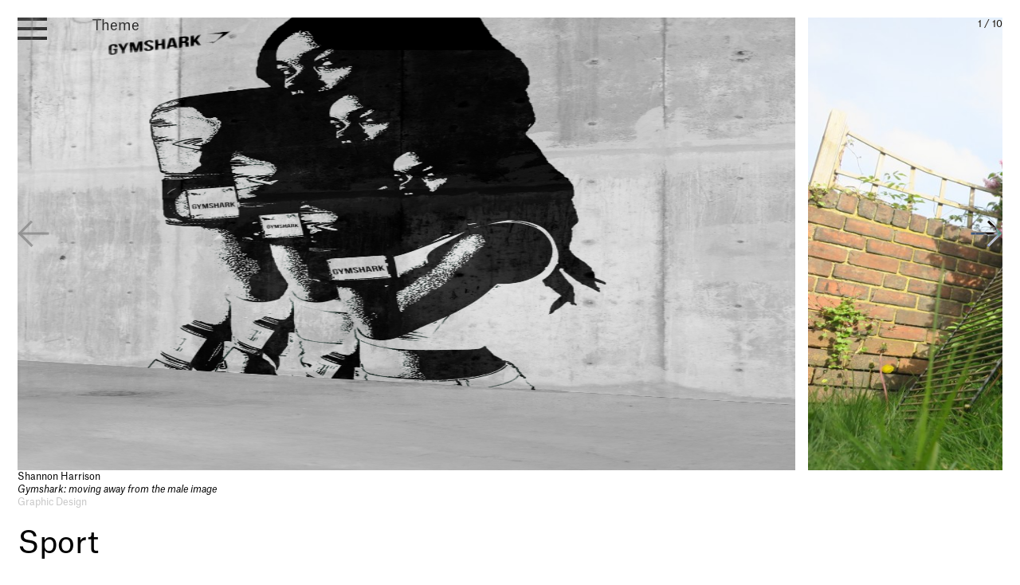

--- FILE ---
content_type: text/html; charset=UTF-8
request_url: https://gallery.shu.ac.uk/theme/sport/
body_size: 95935
content:
	<!doctype html>
<!--[if lt IE 7]><html class="no-js ie ie6 lt-ie9 lt-ie8 lt-ie7" lang="en-GB"> <![endif]-->
<!--[if IE 7]><html class="no-js ie ie7 lt-ie9 lt-ie8" lang="en-GB"> <![endif]-->
<!--[if IE 8]><html class="no-js ie ie8 lt-ie9" lang="en-GB"> <![endif]-->
<!--[if gt IE 8]><!--><html class="no-js" lang="en-GB"> <!--<![endif]-->
<head><script async src='https://www.googletagmanager.com/gtag/js?id=G-FXGWES34YF'></script><script>window.dataLayer = window.dataLayer || [];function gtag(){dataLayer.push(arguments);}gtag('js', new Date());gtag('config', 'G-FXGWES34YF');</script><!-- -->
    <meta charset="UTF-8" />
        <title>   
                            Sport | Sheffield Hallam University - Sheffield Hallam University
                    </title>
    <meta name="description" content="Gallery">
    <meta http-equiv="Content-Type" content="text/html; charset=UTF-8" />
    <meta http-equiv="X-UA-Compatible" content="IE=edge,chrome=1">
    <meta name="viewport" content="width=device-width, initial-scale=1.0">
    <link rel="pingback" href="https://gallery.shu.ac.uk/xmlrpc.php" />
    <title>Sport | Sheffield Hallam University</title>
<meta name='robots' content='max-image-preview:large' />
	<style>img:is([sizes="auto" i], [sizes^="auto," i]) { contain-intrinsic-size: 3000px 1500px }</style>
	<link rel="alternate" type="application/rss+xml" title="Sheffield Hallam University &raquo; Sport Tag Feed" href="https://gallery.shu.ac.uk/theme/sport/feed/" />
<link rel='stylesheet' id='wp-block-library-css' href='https://gallery.shu.ac.uk/wp-includes/css/dist/block-library/style.min.css?ver=6.8.3' type='text/css' media='all' />
<style id='wp-block-library-theme-inline-css' type='text/css'>
.wp-block-audio :where(figcaption){color:#555;font-size:13px;text-align:center}.is-dark-theme .wp-block-audio :where(figcaption){color:#ffffffa6}.wp-block-audio{margin:0 0 1em}.wp-block-code{border:1px solid #ccc;border-radius:4px;font-family:Menlo,Consolas,monaco,monospace;padding:.8em 1em}.wp-block-embed :where(figcaption){color:#555;font-size:13px;text-align:center}.is-dark-theme .wp-block-embed :where(figcaption){color:#ffffffa6}.wp-block-embed{margin:0 0 1em}.blocks-gallery-caption{color:#555;font-size:13px;text-align:center}.is-dark-theme .blocks-gallery-caption{color:#ffffffa6}:root :where(.wp-block-image figcaption){color:#555;font-size:13px;text-align:center}.is-dark-theme :root :where(.wp-block-image figcaption){color:#ffffffa6}.wp-block-image{margin:0 0 1em}.wp-block-pullquote{border-bottom:4px solid;border-top:4px solid;color:currentColor;margin-bottom:1.75em}.wp-block-pullquote cite,.wp-block-pullquote footer,.wp-block-pullquote__citation{color:currentColor;font-size:.8125em;font-style:normal;text-transform:uppercase}.wp-block-quote{border-left:.25em solid;margin:0 0 1.75em;padding-left:1em}.wp-block-quote cite,.wp-block-quote footer{color:currentColor;font-size:.8125em;font-style:normal;position:relative}.wp-block-quote:where(.has-text-align-right){border-left:none;border-right:.25em solid;padding-left:0;padding-right:1em}.wp-block-quote:where(.has-text-align-center){border:none;padding-left:0}.wp-block-quote.is-large,.wp-block-quote.is-style-large,.wp-block-quote:where(.is-style-plain){border:none}.wp-block-search .wp-block-search__label{font-weight:700}.wp-block-search__button{border:1px solid #ccc;padding:.375em .625em}:where(.wp-block-group.has-background){padding:1.25em 2.375em}.wp-block-separator.has-css-opacity{opacity:.4}.wp-block-separator{border:none;border-bottom:2px solid;margin-left:auto;margin-right:auto}.wp-block-separator.has-alpha-channel-opacity{opacity:1}.wp-block-separator:not(.is-style-wide):not(.is-style-dots){width:100px}.wp-block-separator.has-background:not(.is-style-dots){border-bottom:none;height:1px}.wp-block-separator.has-background:not(.is-style-wide):not(.is-style-dots){height:2px}.wp-block-table{margin:0 0 1em}.wp-block-table td,.wp-block-table th{word-break:normal}.wp-block-table :where(figcaption){color:#555;font-size:13px;text-align:center}.is-dark-theme .wp-block-table :where(figcaption){color:#ffffffa6}.wp-block-video :where(figcaption){color:#555;font-size:13px;text-align:center}.is-dark-theme .wp-block-video :where(figcaption){color:#ffffffa6}.wp-block-video{margin:0 0 1em}:root :where(.wp-block-template-part.has-background){margin-bottom:0;margin-top:0;padding:1.25em 2.375em}
</style>
<style id='classic-theme-styles-inline-css' type='text/css'>
/*! This file is auto-generated */
.wp-block-button__link{color:#fff;background-color:#32373c;border-radius:9999px;box-shadow:none;text-decoration:none;padding:calc(.667em + 2px) calc(1.333em + 2px);font-size:1.125em}.wp-block-file__button{background:#32373c;color:#fff;text-decoration:none}
</style>
<link rel='stylesheet' id='myguten-style-css' href='https://gallery.shu.ac.uk/wp-content/themes/shu/partials/blocks/interview/interview.min.css?ver=6.8.3' type='text/css' media='all' />
<style id='global-styles-inline-css' type='text/css'>
:root{--wp--preset--aspect-ratio--square: 1;--wp--preset--aspect-ratio--4-3: 4/3;--wp--preset--aspect-ratio--3-4: 3/4;--wp--preset--aspect-ratio--3-2: 3/2;--wp--preset--aspect-ratio--2-3: 2/3;--wp--preset--aspect-ratio--16-9: 16/9;--wp--preset--aspect-ratio--9-16: 9/16;--wp--preset--color--black: #000000;--wp--preset--color--cyan-bluish-gray: #abb8c3;--wp--preset--color--white: #ffffff;--wp--preset--color--pale-pink: #f78da7;--wp--preset--color--vivid-red: #cf2e2e;--wp--preset--color--luminous-vivid-orange: #ff6900;--wp--preset--color--luminous-vivid-amber: #fcb900;--wp--preset--color--light-green-cyan: #7bdcb5;--wp--preset--color--vivid-green-cyan: #00d084;--wp--preset--color--pale-cyan-blue: #8ed1fc;--wp--preset--color--vivid-cyan-blue: #0693e3;--wp--preset--color--vivid-purple: #9b51e0;--wp--preset--gradient--vivid-cyan-blue-to-vivid-purple: linear-gradient(135deg,rgba(6,147,227,1) 0%,rgb(155,81,224) 100%);--wp--preset--gradient--light-green-cyan-to-vivid-green-cyan: linear-gradient(135deg,rgb(122,220,180) 0%,rgb(0,208,130) 100%);--wp--preset--gradient--luminous-vivid-amber-to-luminous-vivid-orange: linear-gradient(135deg,rgba(252,185,0,1) 0%,rgba(255,105,0,1) 100%);--wp--preset--gradient--luminous-vivid-orange-to-vivid-red: linear-gradient(135deg,rgba(255,105,0,1) 0%,rgb(207,46,46) 100%);--wp--preset--gradient--very-light-gray-to-cyan-bluish-gray: linear-gradient(135deg,rgb(238,238,238) 0%,rgb(169,184,195) 100%);--wp--preset--gradient--cool-to-warm-spectrum: linear-gradient(135deg,rgb(74,234,220) 0%,rgb(151,120,209) 20%,rgb(207,42,186) 40%,rgb(238,44,130) 60%,rgb(251,105,98) 80%,rgb(254,248,76) 100%);--wp--preset--gradient--blush-light-purple: linear-gradient(135deg,rgb(255,206,236) 0%,rgb(152,150,240) 100%);--wp--preset--gradient--blush-bordeaux: linear-gradient(135deg,rgb(254,205,165) 0%,rgb(254,45,45) 50%,rgb(107,0,62) 100%);--wp--preset--gradient--luminous-dusk: linear-gradient(135deg,rgb(255,203,112) 0%,rgb(199,81,192) 50%,rgb(65,88,208) 100%);--wp--preset--gradient--pale-ocean: linear-gradient(135deg,rgb(255,245,203) 0%,rgb(182,227,212) 50%,rgb(51,167,181) 100%);--wp--preset--gradient--electric-grass: linear-gradient(135deg,rgb(202,248,128) 0%,rgb(113,206,126) 100%);--wp--preset--gradient--midnight: linear-gradient(135deg,rgb(2,3,129) 0%,rgb(40,116,252) 100%);--wp--preset--font-size--small: 13px;--wp--preset--font-size--medium: 20px;--wp--preset--font-size--large: 36px;--wp--preset--font-size--x-large: 42px;--wp--preset--spacing--20: 0.44rem;--wp--preset--spacing--30: 0.67rem;--wp--preset--spacing--40: 1rem;--wp--preset--spacing--50: 1.5rem;--wp--preset--spacing--60: 2.25rem;--wp--preset--spacing--70: 3.38rem;--wp--preset--spacing--80: 5.06rem;--wp--preset--shadow--natural: 6px 6px 9px rgba(0, 0, 0, 0.2);--wp--preset--shadow--deep: 12px 12px 50px rgba(0, 0, 0, 0.4);--wp--preset--shadow--sharp: 6px 6px 0px rgba(0, 0, 0, 0.2);--wp--preset--shadow--outlined: 6px 6px 0px -3px rgba(255, 255, 255, 1), 6px 6px rgba(0, 0, 0, 1);--wp--preset--shadow--crisp: 6px 6px 0px rgba(0, 0, 0, 1);}:where(.is-layout-flex){gap: 0.5em;}:where(.is-layout-grid){gap: 0.5em;}body .is-layout-flex{display: flex;}.is-layout-flex{flex-wrap: wrap;align-items: center;}.is-layout-flex > :is(*, div){margin: 0;}body .is-layout-grid{display: grid;}.is-layout-grid > :is(*, div){margin: 0;}:where(.wp-block-columns.is-layout-flex){gap: 2em;}:where(.wp-block-columns.is-layout-grid){gap: 2em;}:where(.wp-block-post-template.is-layout-flex){gap: 1.25em;}:where(.wp-block-post-template.is-layout-grid){gap: 1.25em;}.has-black-color{color: var(--wp--preset--color--black) !important;}.has-cyan-bluish-gray-color{color: var(--wp--preset--color--cyan-bluish-gray) !important;}.has-white-color{color: var(--wp--preset--color--white) !important;}.has-pale-pink-color{color: var(--wp--preset--color--pale-pink) !important;}.has-vivid-red-color{color: var(--wp--preset--color--vivid-red) !important;}.has-luminous-vivid-orange-color{color: var(--wp--preset--color--luminous-vivid-orange) !important;}.has-luminous-vivid-amber-color{color: var(--wp--preset--color--luminous-vivid-amber) !important;}.has-light-green-cyan-color{color: var(--wp--preset--color--light-green-cyan) !important;}.has-vivid-green-cyan-color{color: var(--wp--preset--color--vivid-green-cyan) !important;}.has-pale-cyan-blue-color{color: var(--wp--preset--color--pale-cyan-blue) !important;}.has-vivid-cyan-blue-color{color: var(--wp--preset--color--vivid-cyan-blue) !important;}.has-vivid-purple-color{color: var(--wp--preset--color--vivid-purple) !important;}.has-black-background-color{background-color: var(--wp--preset--color--black) !important;}.has-cyan-bluish-gray-background-color{background-color: var(--wp--preset--color--cyan-bluish-gray) !important;}.has-white-background-color{background-color: var(--wp--preset--color--white) !important;}.has-pale-pink-background-color{background-color: var(--wp--preset--color--pale-pink) !important;}.has-vivid-red-background-color{background-color: var(--wp--preset--color--vivid-red) !important;}.has-luminous-vivid-orange-background-color{background-color: var(--wp--preset--color--luminous-vivid-orange) !important;}.has-luminous-vivid-amber-background-color{background-color: var(--wp--preset--color--luminous-vivid-amber) !important;}.has-light-green-cyan-background-color{background-color: var(--wp--preset--color--light-green-cyan) !important;}.has-vivid-green-cyan-background-color{background-color: var(--wp--preset--color--vivid-green-cyan) !important;}.has-pale-cyan-blue-background-color{background-color: var(--wp--preset--color--pale-cyan-blue) !important;}.has-vivid-cyan-blue-background-color{background-color: var(--wp--preset--color--vivid-cyan-blue) !important;}.has-vivid-purple-background-color{background-color: var(--wp--preset--color--vivid-purple) !important;}.has-black-border-color{border-color: var(--wp--preset--color--black) !important;}.has-cyan-bluish-gray-border-color{border-color: var(--wp--preset--color--cyan-bluish-gray) !important;}.has-white-border-color{border-color: var(--wp--preset--color--white) !important;}.has-pale-pink-border-color{border-color: var(--wp--preset--color--pale-pink) !important;}.has-vivid-red-border-color{border-color: var(--wp--preset--color--vivid-red) !important;}.has-luminous-vivid-orange-border-color{border-color: var(--wp--preset--color--luminous-vivid-orange) !important;}.has-luminous-vivid-amber-border-color{border-color: var(--wp--preset--color--luminous-vivid-amber) !important;}.has-light-green-cyan-border-color{border-color: var(--wp--preset--color--light-green-cyan) !important;}.has-vivid-green-cyan-border-color{border-color: var(--wp--preset--color--vivid-green-cyan) !important;}.has-pale-cyan-blue-border-color{border-color: var(--wp--preset--color--pale-cyan-blue) !important;}.has-vivid-cyan-blue-border-color{border-color: var(--wp--preset--color--vivid-cyan-blue) !important;}.has-vivid-purple-border-color{border-color: var(--wp--preset--color--vivid-purple) !important;}.has-vivid-cyan-blue-to-vivid-purple-gradient-background{background: var(--wp--preset--gradient--vivid-cyan-blue-to-vivid-purple) !important;}.has-light-green-cyan-to-vivid-green-cyan-gradient-background{background: var(--wp--preset--gradient--light-green-cyan-to-vivid-green-cyan) !important;}.has-luminous-vivid-amber-to-luminous-vivid-orange-gradient-background{background: var(--wp--preset--gradient--luminous-vivid-amber-to-luminous-vivid-orange) !important;}.has-luminous-vivid-orange-to-vivid-red-gradient-background{background: var(--wp--preset--gradient--luminous-vivid-orange-to-vivid-red) !important;}.has-very-light-gray-to-cyan-bluish-gray-gradient-background{background: var(--wp--preset--gradient--very-light-gray-to-cyan-bluish-gray) !important;}.has-cool-to-warm-spectrum-gradient-background{background: var(--wp--preset--gradient--cool-to-warm-spectrum) !important;}.has-blush-light-purple-gradient-background{background: var(--wp--preset--gradient--blush-light-purple) !important;}.has-blush-bordeaux-gradient-background{background: var(--wp--preset--gradient--blush-bordeaux) !important;}.has-luminous-dusk-gradient-background{background: var(--wp--preset--gradient--luminous-dusk) !important;}.has-pale-ocean-gradient-background{background: var(--wp--preset--gradient--pale-ocean) !important;}.has-electric-grass-gradient-background{background: var(--wp--preset--gradient--electric-grass) !important;}.has-midnight-gradient-background{background: var(--wp--preset--gradient--midnight) !important;}.has-small-font-size{font-size: var(--wp--preset--font-size--small) !important;}.has-medium-font-size{font-size: var(--wp--preset--font-size--medium) !important;}.has-large-font-size{font-size: var(--wp--preset--font-size--large) !important;}.has-x-large-font-size{font-size: var(--wp--preset--font-size--x-large) !important;}
:where(.wp-block-post-template.is-layout-flex){gap: 1.25em;}:where(.wp-block-post-template.is-layout-grid){gap: 1.25em;}
:where(.wp-block-columns.is-layout-flex){gap: 2em;}:where(.wp-block-columns.is-layout-grid){gap: 2em;}
:root :where(.wp-block-pullquote){font-size: 1.5em;line-height: 1.6;}
</style>
<link rel='stylesheet' id='core-css' href='https://gallery.shu.ac.uk/wp-content/themes/shu/assets/style.css?ver=1743755216' type='text/css' media='all' />
<script type="text/javascript" src="https://gallery.shu.ac.uk/wp-content/plugins/stop-user-enumeration/frontend/js/frontend.js?ver=1.7.5" id="stop-user-enumeration-js" defer="defer" data-wp-strategy="defer"></script>
<link rel="https://api.w.org/" href="https://gallery.shu.ac.uk/wp-json/" /><link rel="EditURI" type="application/rsd+xml" title="RSD" href="https://gallery.shu.ac.uk/xmlrpc.php?rsd" />
<meta name="generator" content="WordPress 6.8.3" />
<!-- SEO meta tags powered by SmartCrawl https://wpmudev.com/project/smartcrawl-wordpress-seo/ -->
<link rel="canonical" href="https://gallery.shu.ac.uk/theme/sport/" />
<script type="application/ld+json">{"@context":"https:\/\/schema.org","@graph":[{"@type":"Organization","@id":"https:\/\/gallery.shu.ac.uk\/#schema-publishing-organization","url":"https:\/\/gallery.shu.ac.uk","name":"Sheffield Hallam University"},{"@type":"WebSite","@id":"https:\/\/gallery.shu.ac.uk\/#schema-website","url":"https:\/\/gallery.shu.ac.uk","name":"Sheffield Hallam University","encoding":"UTF-8","potentialAction":{"@type":"SearchAction","target":"https:\/\/gallery.shu.ac.uk\/search\/{search_term_string}\/","query-input":"required name=search_term_string"}},{"@type":"CollectionPage","@id":"https:\/\/gallery.shu.ac.uk\/theme\/sport\/#schema-webpage","isPartOf":{"@id":"https:\/\/gallery.shu.ac.uk\/#schema-website"},"publisher":{"@id":"https:\/\/gallery.shu.ac.uk\/#schema-publishing-organization"},"url":"https:\/\/gallery.shu.ac.uk\/theme\/sport\/","mainEntity":{"@type":"ItemList","itemListElement":[{"@type":"ListItem","position":"1","url":"https:\/\/gallery.shu.ac.uk\/project\/gymshark-moving-away-from-the-male-image\/"},{"@type":"ListItem","position":"2","url":"https:\/\/gallery.shu.ac.uk\/project\/crossing-the-urban-utopia\/"},{"@type":"ListItem","position":"3","url":"https:\/\/gallery.shu.ac.uk\/project\/womens-football-art\/"},{"@type":"ListItem","position":"4","url":"https:\/\/gallery.shu.ac.uk\/project\/lifeline-2\/"},{"@type":"ListItem","position":"5","url":"https:\/\/gallery.shu.ac.uk\/project\/no-one-is-cool-not-even-you\/"},{"@type":"ListItem","position":"6","url":"https:\/\/gallery.shu.ac.uk\/project\/cultural-exchange-2\/"},{"@type":"ListItem","position":"7","url":"https:\/\/gallery.shu.ac.uk\/event\/woman-up-the-progress-and-potential-of-womens-football\/"},{"@type":"ListItem","position":"8","url":"https:\/\/gallery.shu.ac.uk\/project\/mycranium\/"},{"@type":"ListItem","position":"9","url":"https:\/\/gallery.shu.ac.uk\/project\/summer-haze\/"},{"@type":"ListItem","position":"10","url":"https:\/\/gallery.shu.ac.uk\/project\/the-basecamp-sds\/"},{"@type":"ListItem","position":"11","url":"https:\/\/gallery.shu.ac.uk\/project\/holtex\/"},{"@type":"ListItem","position":"12","url":"https:\/\/gallery.shu.ac.uk\/project\/aster-planetes-a-wandering-star\/"},{"@type":"ListItem","position":"13","url":"https:\/\/gallery.shu.ac.uk\/project\/leave-no-trace-fire-pit-cooking-system\/"},{"@type":"ListItem","position":"14","url":"https:\/\/gallery.shu.ac.uk\/project\/england-at-the-euros-fans-against-the-lions\/"},{"@type":"ListItem","position":"15","url":"https:\/\/gallery.shu.ac.uk\/project\/recycle\/"},{"@type":"ListItem","position":"16","url":"https:\/\/gallery.shu.ac.uk\/project\/re-charge\/"},{"@type":"ListItem","position":"17","url":"https:\/\/gallery.shu.ac.uk\/project\/cycle-security\/"},{"@type":"ListItem","position":"18","url":"https:\/\/gallery.shu.ac.uk\/project\/caspa\/"},{"@type":"ListItem","position":"19","url":"https:\/\/gallery.shu.ac.uk\/project\/arid\/"},{"@type":"ListItem","position":"20","url":"https:\/\/gallery.shu.ac.uk\/project\/ourgame\/"},{"@type":"ListItem","position":"21","url":"https:\/\/gallery.shu.ac.uk\/project\/toast\/"},{"@type":"ListItem","position":"22","url":"https:\/\/gallery.shu.ac.uk\/project\/orca\/"},{"@type":"ListItem","position":"23","url":"https:\/\/gallery.shu.ac.uk\/project\/lifeline\/"},{"@type":"ListItem","position":"24","url":"https:\/\/gallery.shu.ac.uk\/project\/phon\/"},{"@type":"ListItem","position":"25","url":"https:\/\/gallery.shu.ac.uk\/project\/skateboarding-is-a-sport\/"},{"@type":"ListItem","position":"26","url":"https:\/\/gallery.shu.ac.uk\/project\/detachment-2\/"},{"@type":"ListItem","position":"27","url":"https:\/\/gallery.shu.ac.uk\/project\/chip-off-the-old-block\/"}]}},{"@type":"BreadcrumbList","@id":"https:\/\/gallery.shu.ac.uk\/theme\/sport?tag=sport\/#breadcrumb","itemListElement":[{"@type":"ListItem","position":1,"name":"Home","item":"https:\/\/gallery.shu.ac.uk"},{"@type":"ListItem","position":2,"name":"Sport and Leisure","item":"https:\/\/gallery.shu.ac.uk\/theme\/sport-and-leisure\/"},{"@type":"ListItem","position":3,"name":"Archive for Sport"}]}]}</script>
<meta property="og:type" content="object" />
<meta property="og:url" content="https://gallery.shu.ac.uk/theme/sport/" />
<meta property="og:title" content="Sport | Sheffield Hallam University" />
<meta name="twitter:card" content="summary" />
<meta name="twitter:title" content="Sport | Sheffield Hallam University" />
<!-- /SEO -->
<link rel="icon" href="https://gallery.shu.ac.uk/wp-content/uploads/2020/11/favicon-150x150.jpeg" sizes="32x32" />
<link rel="icon" href="https://gallery.shu.ac.uk/wp-content/uploads/2020/11/favicon-300x300.jpeg" sizes="192x192" />
<link rel="apple-touch-icon" href="https://gallery.shu.ac.uk/wp-content/uploads/2020/11/favicon-300x300.jpeg" />
<meta name="msapplication-TileImage" content="https://gallery.shu.ac.uk/wp-content/uploads/2020/11/favicon-300x300.jpeg" />

			</head>

	<body class="archive tag tag-sport tag-33 wp-custom-logo wp-embed-responsive wp-theme-shu bg-white text-base" data-template="base.twig">
	
		<header class="site-header">
							<div class="wrapper">
					<div id="main-navigation" class="">

		<button id="hamburger" class="trigger hamburger fixed top-4 left-4 z-50" aria-label="open menu" aria-expanded="false" >
			<span></span>
			<span></span>
			<span></span>
		</button>

<nav class="overlay z-15 hidden top-0 left-0 overflow-y-auto scrollbar-thin scrollbar-thumb-black scrollbar-track-transparent" id="navMenu" role="navigation">
	
	<div data-grid-menu class="wrapper relative z-20 grid grid-cols-1 lg:grid-cols-2 gap-4 lg:h-full">
		<div class="ml-[--indent] ">
			<div class="sticky top-0 grid gap-8 grid-rows-[auto,auto,auto,1fr] lg:h-[calc(var(--vh)*100-2*theme(spacing.4))]">
			<div class="text-lg md:text-xl relative in"><a class="w-full h-full absolute z-10" title="Sheffield Hallam University" href="https://gallery.shu.ac.uk" data-wpel-link="internal"></a><h1><span class="opacity-0">Sheffield Hallam University</span></br><span class="italic opacity-0" >Gallery</span></h1></div>
			<ul class="nav-items text-lg md:text-xl">
				
				
					<li class="nav-item menu-item menu-item-type-custom menu-item-object-custom">
						<a class="nav-item-link hover:underline focus:underline" href="/" data-wpel-link="internal">Home</a>
											</li>
				
				
					<li class="nav-item menu-item menu-item-type-post_type menu-item-object-page menu-item-has-children">
						<a class="nav-item-link hover:underline focus:underline" href="https://gallery.shu.ac.uk/visit-us/" data-wpel-link="internal">Visit...</a>
												<div class="lg:fixed lg:top-4 lg:w-[--grid-menu-col-1-width] lg:right-4 lg:pr-8">
							<ul class="nav nav-drop hidden" data-before="View...">
								<li tabindex="-1" class="hidden lg:block pb-8">View...</li>
															<li class="nav-drop-item inline-block">
									<a class="nav-link hover:underline focus:underline" href="https://gallery.shu.ac.uk/visit-us/" data-wpel-link="internal">Visit Us</a></a><span>, </span>								</li>
															<li class="nav-drop-item inline-block">
									<a class="nav-link hover:underline focus:underline" href="https://gallery.shu.ac.uk/theme/outreach/" data-wpel-link="internal">Schools and Colleges</a></a><span>, </span>								</li>
															<li class="nav-drop-item inline-block">
									<a class="nav-link hover:underline focus:underline" href="https://gallery.shu.ac.uk/our-building/" data-wpel-link="internal">Our Building</a></a><span>, </span>								</li>
															<li class="nav-drop-item inline-block">
									<a class="nav-link hover:underline focus:underline" href="https://www.shu.ac.uk/myhallam/university-life/future-now" data-wpel-link="external" rel="external noopener noreferrer">Future Now</a></a><span>, </span>								</li>
															<li class="nav-drop-item inline-block">
									<a class="nav-link hover:underline focus:underline" href="https://gallery.shu.ac.uk/?post_type=event&amp;p=13663&amp;preview=true" data-wpel-link="internal">Campus Art Trail</a></a>								</li>
														</ul>
						</div>
											</li>
				
				
					<li class="nav-item menu-item menu-item-type-custom menu-item-object-custom menu-item-has-children">
						<a class="nav-item-link hover:underline focus:underline" href="https://www.shu.ac.uk/courses/art-and-design?page=0&amp;perPage=5&amp;query=&amp;yearOfEntry=2023%2F24" data-wpel-link="external" rel="external noopener noreferrer">Study...</a>
												<div class="lg:fixed lg:top-4 lg:w-[--grid-menu-col-1-width] lg:right-4 lg:pr-8">
							<ul class="nav nav-drop hidden" data-before="View...">
								<li tabindex="-1" class="hidden lg:block pb-8">View...</li>
															<li class="nav-drop-item inline-block">
									<a class="nav-link hover:underline focus:underline" href="https://www.shu.ac.uk/courses/art-and-design?page=0&amp;perPage=5&amp;query=&amp;yearOfEntry=2023%2F24" data-wpel-link="external" rel="external noopener noreferrer">Our Courses</a></a><span>, </span>								</li>
															<li class="nav-drop-item inline-block">
									<a class="nav-link hover:underline focus:underline" href="https://www.shu.ac.uk/visit-us" data-wpel-link="external" rel="external noopener noreferrer">Open Days</a></a>								</li>
														</ul>
						</div>
											</li>
				
				
					<li class="nav-item menu-item menu-item-type-post_type menu-item-object-page menu-item-has-children">
						<a class="nav-item-link hover:underline focus:underline" href="https://gallery.shu.ac.uk/contact/" data-wpel-link="internal">Contact...</a>
												<div class="lg:fixed lg:top-4 lg:w-[--grid-menu-col-1-width] lg:right-4 lg:pr-8">
							<ul class="nav nav-drop hidden" data-before="View...">
								<li tabindex="-1" class="hidden lg:block pb-8">View...</li>
															<li class="nav-drop-item inline-block">
									<a class="nav-link hover:underline focus:underline" href="https://gallery.shu.ac.uk/contact/" data-wpel-link="internal">Contact</a></a><span>, </span>								</li>
															<li class="nav-drop-item inline-block">
									<a class="nav-link hover:underline focus:underline" href="https://gallery.shu.ac.uk/socials/" data-wpel-link="internal">Socials</a></a>								</li>
														</ul>
						</div>
											</li>
								</ul>

				<ul class="nav-items text-lg md:text-xl">
											<li class="nav-item menu-item menu-item-type-custom menu-item-object-custom menu-item-has-children">
							<a class="nav-item-link hover:underline focus:underline" href="https://gallery.shu.ac.uk/theme/events-ad-activities/" data-wpel-link="internal">Past Events...</a>
														<div class="lg:fixed lg:top-4 lg:w-[--grid-menu-col-1-width] lg:right-4 lg:pr-8">
								<ul class="nav nav-drop hidden" data-before="View...">
									<li tabindex="-1" class="hidden lg:block pb-8">View...</li>
																	<li class="nav-drop-item inline-block">
										<a class="nav-link hover:underline focus:underline" href="https://gallery.shu.ac.uk/theme/degree-shows/" data-wpel-link="internal">Degree Shows</a></a><span>, </span>									</li>
																	<li class="nav-drop-item inline-block">
										<a class="nav-link hover:underline focus:underline" href="https://gallery.shu.ac.uk/theme/exhibitions-ad-activities/" data-wpel-link="internal">Exhibitions</a></a><span>, </span>									</li>
																	<li class="nav-drop-item inline-block">
										<a class="nav-link hover:underline focus:underline" href="https://gallery.shu.ac.uk/theme/talks-lectures/" data-wpel-link="internal">Lectures</a></a><span>, </span>									</li>
																	<li class="nav-drop-item inline-block">
										<a class="nav-link hover:underline focus:underline" href="https://gallery.shu.ac.uk/theme/conferences/" data-wpel-link="internal">Conferences</a></a>									</li>
																</ul>
							</div>
													</li>
										</ul>

					<div class="text-lg md:text-xl flex flex-col justify-end">
						<div class="text-lg md:text-xl pb-4">Search:</div>
						<form id="search-form" action="#" class="flex border-b lg:border border-black lg:border-gray-400 w-full max-w-[600px]">
						<input id="search-field" type="text" class="grow w-[calc(100%_-_theme(spacing.5))]  bg-transparent placeholder:text-black outline-none shadow-none px-1" placeholder="..." name="s" value="" aria-label="Enter search term">
						<button class="px-2" type="submit" aria-label="Search"><svg
							xmlns="http://www.w3.org/2000/svg"
							viewBox="0 0 20 20"
							fill="currentColor"
							class="h-5 w-5">
							<path
							  fill-rule="evenodd"
							  d="M9 3.5a5.5 5.5 0 100 11 5.5 5.5 0 000-11zM2 9a7 7 0 1112.452 4.391l3.328 3.329a.75.75 0 11-1.06 1.06l-3.329-3.328A7 7 0 012 9z"
							  clip-rule="evenodd" />
						  </svg></button>
						<!-- required hidden field for admin-ajax.php -->
						<input type="hidden" name="action" value="load_posts">
						</form>
					</div>
				</div>	
		</div>
		<div data-search-area class="ml-[--indent] lg:ml-0 h-full grid auto-rows-min grid-cols-2 md:grid-cols-3 xl:grid-cols-4 gap-4 text-sm pb-8">
</div>
		
</div>

</nav><!-- /.nav-main -->

</div>
				</div>
					</header>

		<main role="main" class="site-main border-b mb-[--footer-height] border-black bg-white p-4">
			<div class="wrapper ">
				
<div class="content-wrapper flex flex-col gap-4 lg:mt-[calc(-1*var(--snip-short-height))] ">
	
				
								
							
										

				<div>
			<div data-snip class="sticky top-0 text-sm lg:text-base lg:mix-blend-difference bg-white lg:bg-transparent lg:text-white z-10 min-h-[var(--spacing-14)] lg:min-h-[0px] h-30 opacity-0 lg:gap grid-cols-3 -mt-4 overflow-hidden border-black lg:border-0">					
				<div class="ml-[--indent]">
					<div class="short top-0 opacity-1 pt-4 pb-2">
							<div>Theme</div>
							
						</div>
						<div class="long absolute top-0 opacity-0 pt-4 bg-white lg:bg-transparent pb-2">
							<div>Theme</div>	
							<div>Sport</div>
																				</div>
					</div>
				</div>
			
		
			<section data-head class="flex flex-col gap-4 opacity-0 pt-4 ">
				<div class="grow  h-[calc(var(--vh)*85-theme(spacing.4)*2)] min-h-[500px] ">
																				<div class="swiper w-full max-w-[calc(100vw-2*theme(spacing.4))] h-full bg-white" data-swiper-auto-slide data-swiper-caption-target="archive-swiper-caption" >
    <!-- Additional required wrapper -->
    <div class="swiper-wrapper flex h-full">


        				
                
<div class="swiper-slide h-full w-auto flex justify-center items-center">
    <figure class="relative w-full h-full flex justify-center">
                <img src="[data-uri]"
                   class=" w-full max-w-full h-auto select-none  "
                width="467"
                height="700"
                data-src="https://gallery.shu.ac.uk/wp-content/uploads/2023/06/concreate-wall-wayfinding-mockup-shannon-harrison-1.png"
                data-srcset="
                https://gallery.shu.ac.uk/wp-content/uploads/2023/06/concreate-wall-wayfinding-mockup-shannon-harrison-1-768x1152.png 768w,                                https://gallery.shu.ac.uk/wp-content/uploads/2023/06/concreate-wall-wayfinding-mockup-shannon-harrison-1-683x1024.png 683w"
                sizes="(max-width: 976px) 100vw, 976px" alt="Concrete wall">
                <figcaption class="hidden">
                    
                                                                    <a class="hover:underline" href="https://gallery.shu.ac.uk/people/shannon-harrison/" title="Shannon Harrison" data-wpel-link="internal">Shannon Harrison</a>                                                                
              
                    <div class="italic"><a class="hover:underline" title="Gymshark: moving away from the male image" href="https://gallery.shu.ac.uk/project/gymshark-moving-away-from-the-male-image/" data-wpel-link="internal">Gymshark: moving away from the male image</a></div>
                                            <a class="hover:underline text-gray-400" href="https://gallery.shu.ac.uk/discipline/graphics/" title="Graphic Design" data-wpel-link="internal">Graphic Design</a>                                                        </figcaption>
            </figure>
            </div>
            
        				
                
<div class="swiper-slide h-full w-auto flex justify-center items-center">
    <figure class="relative w-full h-full flex justify-center">
                <img src="[data-uri]"
                   class=" w-full max-w-full h-auto select-none  "
                width="1050"
                height="700"
                data-src="https://gallery.shu.ac.uk/wp-content/uploads/2023/06/3-in-context-photo-12052023-matthew-devereux-scaled.jpg"
                data-srcset="
                https://gallery.shu.ac.uk/wp-content/uploads/2023/06/3-in-context-photo-12052023-matthew-devereux-1728x1152.jpg 1728w,                                https://gallery.shu.ac.uk/wp-content/uploads/2023/06/3-in-context-photo-12052023-matthew-devereux-1024x683.jpg 1024w"
                sizes="(max-width: 976px) 100vw, 976px" alt="In Context Photo">
                <figcaption class="hidden">
                    
                                                                    <a class="hover:underline" href="https://gallery.shu.ac.uk/people/matthew-devereux/" title="Matthew Devereux" data-wpel-link="internal">Matthew Devereux</a>                                                                
              
                    <div class="italic"><a class="hover:underline" title="Leave No Trace Fire Pit &#038; Cooking System" href="https://gallery.shu.ac.uk/project/leave-no-trace-fire-pit-cooking-system/" data-wpel-link="internal">Leave No Trace Fire Pit &#038; Cooking System</a></div>
                                            <a class="hover:underline text-gray-400" href="https://gallery.shu.ac.uk/discipline/product/" title="Product Design" data-wpel-link="internal">Product Design</a>                                                        </figcaption>
            </figure>
            </div>
            
        				
                
<div class="swiper-slide h-full w-auto flex justify-center items-center">
    <figure class="relative w-full h-full flex justify-center">
                <img src="[data-uri]"
                   class=" w-full max-w-full h-auto select-none  "
                width="394"
                height="700"
                data-src="https://gallery.shu.ac.uk/wp-content/uploads/2023/05/1-image-in-context-george-brown-scaled.jpg"
                data-srcset="
                https://gallery.shu.ac.uk/wp-content/uploads/2023/05/1-image-in-context-george-brown-648x1152.jpg 648w,                                https://gallery.shu.ac.uk/wp-content/uploads/2023/05/1-image-in-context-george-brown-576x1024.jpg 576w"
                sizes="(max-width: 976px) 100vw, 976px" alt="Toast power bank">
                <figcaption class="hidden">
                    
                                                                    <a class="hover:underline" href="https://gallery.shu.ac.uk/people/george-brown/" title="George Brown" data-wpel-link="internal">George Brown</a>                                                                
              
                    <div class="italic"><a class="hover:underline" title="Toast Portable Charger" href="https://gallery.shu.ac.uk/project/toast/" data-wpel-link="internal">Toast Portable Charger</a></div>
                                            <a class="hover:underline text-gray-400" href="https://gallery.shu.ac.uk/discipline/product/" title="Product Design" data-wpel-link="internal">Product Design</a>                                                        </figcaption>
            </figure>
            </div>
            
        				
                
<div class="swiper-slide h-full w-auto flex justify-center items-center">
    <figure class="relative w-full h-full flex justify-center">
                <img src="[data-uri]"
                   class=" w-full max-w-full h-auto select-none  "
                width="1050"
                height="700"
                data-src="https://gallery.shu.ac.uk/wp-content/uploads/2023/05/3-arid-in-use-model-6000-x-4000-2023-ed-cowan-scaled.jpg"
                data-srcset="
                https://gallery.shu.ac.uk/wp-content/uploads/2023/05/3-arid-in-use-model-6000-x-4000-2023-ed-cowan-1728x1152.jpg 1728w,                                https://gallery.shu.ac.uk/wp-content/uploads/2023/05/3-arid-in-use-model-6000-x-4000-2023-ed-cowan-1024x683.jpg 1024w"
                sizes="(max-width: 976px) 100vw, 976px" alt="ARID in Use in a Climbing Centre">
                <figcaption class="hidden">
                    
                                                                    <a class="hover:underline" href="https://gallery.shu.ac.uk/people/edward-cowan/" title="Edward Cowan" data-wpel-link="internal">Edward Cowan</a>                                                                
              
                    <div class="italic"><a class="hover:underline" title="ARID" href="https://gallery.shu.ac.uk/project/arid/" data-wpel-link="internal">ARID</a></div>
                                            <a class="hover:underline text-gray-400" href="https://gallery.shu.ac.uk/discipline/product/" title="Product Design" data-wpel-link="internal">Product Design</a>                                                        </figcaption>
            </figure>
            </div>
            
        				
                
<div class="swiper-slide h-full w-auto flex justify-center items-center">
    <figure class="relative w-full h-full flex justify-center">
                <img src="[data-uri]"
                   class=" w-full max-w-full h-auto select-none  "
                width="490"
                height="700"
                data-src="https://gallery.shu.ac.uk/wp-content/uploads/2023/05/bike-image-to-promote-the-exhibition-eden-schofield-1-scaled.jpg"
                data-srcset="
                https://gallery.shu.ac.uk/wp-content/uploads/2023/05/bike-image-to-promote-the-exhibition-eden-schofield-1-806x1152.jpg 806w,                                https://gallery.shu.ac.uk/wp-content/uploads/2023/05/bike-image-to-promote-the-exhibition-eden-schofield-1-717x1024.jpg 717w"
                sizes="(max-width: 976px) 100vw, 976px" alt="Eden Schofield Side Angle">
                <figcaption class="hidden">
                    
                                                                    <a class="hover:underline" href="https://gallery.shu.ac.uk/people/eden-schofield/" title="Eden Schofield" data-wpel-link="internal">Eden Schofield</a>                                                                
              
                    <div class="italic"><a class="hover:underline" title="re:cycle" href="https://gallery.shu.ac.uk/project/recycle/" data-wpel-link="internal">re:cycle</a></div>
                                            <a class="hover:underline text-gray-400" href="https://gallery.shu.ac.uk/discipline/product/" title="Product Design" data-wpel-link="internal">Product Design</a>                                                        </figcaption>
            </figure>
            </div>
            
        				
                
<div class="swiper-slide h-full w-auto flex justify-center items-center">
    <figure class="relative w-full h-full flex justify-center">
                <img src="[data-uri]"
                   class=" w-full max-w-full h-auto select-none  "
                width="486"
                height="700"
                data-src="https://gallery.shu.ac.uk/wp-content/uploads/2023/05/internal-sketch-procreate-270423-amelia-pike-1.png"
                data-srcset="
                https://gallery.shu.ac.uk/wp-content/uploads/2023/05/internal-sketch-procreate-270423-amelia-pike-1-801x1152.png 801w,                                https://gallery.shu.ac.uk/wp-content/uploads/2023/05/internal-sketch-procreate-270423-amelia-pike-1-712x1024.png 712w"
                sizes="(max-width: 976px) 100vw, 976px" alt="Cultural Exchange">
                <figcaption class="hidden">
                    
                                                                    <a class="hover:underline" href="https://gallery.shu.ac.uk/people/amelia-elizabeth-pike/" title="Amelia Elizabeth Pike" data-wpel-link="internal">Amelia Elizabeth Pike</a>                                                                
              
                    <div class="italic"><a class="hover:underline" title="Cultural Exchange" href="https://gallery.shu.ac.uk/project/cultural-exchange-2/" data-wpel-link="internal">Cultural Exchange</a></div>
                                            <a class="hover:underline text-gray-400" href="https://gallery.shu.ac.uk/discipline/interior/" title="Interior Architecture and Design" data-wpel-link="internal">Interior Architecture and Design</a>                                                        </figcaption>
            </figure>
            </div>
            
        				
                
<div class="swiper-slide h-full w-auto flex justify-center items-center">
    <figure class="relative w-full h-full flex justify-center">
                <img src="[data-uri]"
                   class=" w-full max-w-full h-auto select-none  "
                width="467"
                height="700"
                data-src="https://gallery.shu.ac.uk/wp-content/uploads/2023/05/emily-dickinson-scaled.jpg"
                data-srcset="
                https://gallery.shu.ac.uk/wp-content/uploads/2023/05/emily-dickinson-768x1152.jpg 768w,                                https://gallery.shu.ac.uk/wp-content/uploads/2023/05/emily-dickinson-683x1024.jpg 683w"
                sizes="(max-width: 976px) 100vw, 976px" alt="">
                <figcaption class="hidden">
                    
                                                                    <a class="hover:underline" href="https://gallery.shu.ac.uk/people/emily-dickinson/" title="Emily Dickinson" data-wpel-link="internal">Emily Dickinson</a>                                                                
              
                    <div class="italic"><a class="hover:underline" title="Detachment 2" href="https://gallery.shu.ac.uk/project/detachment-2/" data-wpel-link="internal">Detachment 2</a></div>
                                            <a class="hover:underline text-gray-400" href="https://gallery.shu.ac.uk/discipline/fashion/" title="Fashion Design" data-wpel-link="internal">Fashion Design</a>                                                        </figcaption>
            </figure>
            </div>
            
        				
                
<div class="swiper-slide h-full w-auto flex justify-center items-center">
    <figure class="relative w-full h-full flex justify-center">
                <img src="[data-uri]"
                   class=" w-full max-w-full h-auto select-none  "
                width="1244"
                height="700"
                data-src="https://gallery.shu.ac.uk/wp-content/uploads/2022/05/5-indicative-top-rope-setup-photo-1080x1920-2022-harris-jones-1-scaled.jpg"
                data-srcset="
                https://gallery.shu.ac.uk/wp-content/uploads/2022/05/5-indicative-top-rope-setup-photo-1080x1920-2022-harris-jones-1-2048x1152.jpg 2048w,                                https://gallery.shu.ac.uk/wp-content/uploads/2022/05/5-indicative-top-rope-setup-photo-1080x1920-2022-harris-jones-1-1024x576.jpg 1024w"
                sizes="(max-width: 976px) 100vw, 976px" alt="Indicative top rope setup, Photo, 1080 x 1920 px, 2022">
                <figcaption class="hidden">
                    
                                                                    <a class="hover:underline" href="https://gallery.shu.ac.uk/people/harris-jones/" title="Harris Jones" data-wpel-link="internal">Harris Jones</a>                                                                
              
                    <div class="italic"><a class="hover:underline" title="LIFELINE" href="https://gallery.shu.ac.uk/project/lifeline-2/" data-wpel-link="internal">LIFELINE</a></div>
                                            <a class="hover:underline text-gray-400" href="https://gallery.shu.ac.uk/discipline/product/" title="Product Design" data-wpel-link="internal">Product Design</a>                                                        </figcaption>
            </figure>
            </div>
            
        				
                
<div class="swiper-slide h-full w-auto flex justify-center items-center">
    <figure class="relative w-full h-full flex justify-center">
                <img src="[data-uri]"
                   class=" w-full max-w-full h-auto select-none  "
                width="849"
                height="700"
                data-src="https://gallery.shu.ac.uk/wp-content/uploads/2022/05/helmet-sensors-02-05-cai-owen-ziegenbalg-scaled.jpg"
                data-srcset="
                https://gallery.shu.ac.uk/wp-content/uploads/2022/05/helmet-sensors-02-05-cai-owen-ziegenbalg-1398x1152.jpg 1398w,                                https://gallery.shu.ac.uk/wp-content/uploads/2022/05/helmet-sensors-02-05-cai-owen-ziegenbalg-1024x844.jpg 1024w"
                sizes="(max-width: 976px) 100vw, 976px" alt="Helmet Sensors, 2022">
                <figcaption class="hidden">
                    
                                                                    <a class="hover:underline" href="https://gallery.shu.ac.uk/people/cai-owen-ziegenbalg/" title="Cai Owen-Ziegenbalg" data-wpel-link="internal">Cai Owen-Ziegenbalg</a>                                                                
              
                    <div class="italic"><a class="hover:underline" title="Caspa" href="https://gallery.shu.ac.uk/project/caspa/" data-wpel-link="internal">Caspa</a></div>
                                            <a class="hover:underline text-gray-400" href="https://gallery.shu.ac.uk/discipline/product/" title="Product Design" data-wpel-link="internal">Product Design</a>                                                        </figcaption>
            </figure>
            </div>
            
        				
                
<div class="swiper-slide h-full w-auto flex justify-center items-center">
    <figure class="relative w-full h-full flex justify-center">
                <img src="[data-uri]"
                   class=" w-full max-w-full h-auto select-none  "
                width="990"
                height="700"
                data-src="https://gallery.shu.ac.uk/wp-content/uploads/2022/05/2-keyshot-visual-finn-mcgloin-ashman-scaled.jpg"
                data-srcset="
                https://gallery.shu.ac.uk/wp-content/uploads/2022/05/2-keyshot-visual-finn-mcgloin-ashman-1629x1152.jpg 1629w,                                https://gallery.shu.ac.uk/wp-content/uploads/2022/05/2-keyshot-visual-finn-mcgloin-ashman-1024x724.jpg 1024w"
                sizes="(max-width: 976px) 100vw, 976px" alt="Solid works CAD model (Rendered in Keyshot)">
                <figcaption class="hidden">
                    
                                                                    <a class="hover:underline" href="https://gallery.shu.ac.uk/people/finn-mcgloin-ashman/" title="Finn Mcgloin Ashman" data-wpel-link="internal">Finn Mcgloin Ashman</a>                                                                
              
                    <div class="italic"><a class="hover:underline" title="Cycle Security" href="https://gallery.shu.ac.uk/project/cycle-security/" data-wpel-link="internal">Cycle Security</a></div>
                                            <a class="hover:underline text-gray-400" href="https://gallery.shu.ac.uk/discipline/product/" title="Product Design" data-wpel-link="internal">Product Design</a>                                                        </figcaption>
            </figure>
            </div>
            </div>
<div class="swiper-button-next"></div>
<div class="swiper-button-prev "></div>
<div class="swiper-pagination absolute top-0 right-0 text-sm z-10"></div>

</div>						
				</div>
				
				<div class="text-sm grid md:grid-cols-3 gap-4"><div data-name="archive-swiper-caption" class="pb-4 max-w-[67%] "></div></div>

				<div data-title class="grid grid-cols-1 gap-4 md:grid-cols-2 lg:grid-cols-3">
					<div class="text-lg md:text-xl pr-4">
						Sport
					</div>
					<div class="pr-4 hidden 2xl:block"></div>
					<div class="pr-4 grid gap-4 lg:col-start-3 ">
										
						
					
					</div>
				</div>
			</section>
						<section data-middle class="opacity-0 grid grid-cols-2 gap-8 md:grid-cols-4 lg:grid-cols-6 2xl:grid-cols-9 mt-4 mb-4">
					<div class="wp-content col-span-full md:col-start-1 sm:col-span-3 lg:col-start-2 lg:col-span-3 2xl:col-start-3 2xl:col-span-4 pr-4"></div>
									
									
					
			</section>
		</div>
									<section data-grid-explore data-header="Explore" class="relative grid grid-cols-2 text-sm gap-x-4 gap-y-8 md:grid-cols-4 lg:grid-cols-6 2xl:grid-cols-9 border-t border-black pt-4">
				<div class="border-b border-black"><div class="text-base md:text-lg">Explore
									</div></div>
									<article data-post-id="12130" class="grid-item relative group flex flex-col post-type-work w-full" id="post-12130">
			<a class="absolute w-full h-full z-1" title="Gymshark: moving away from the male image" href="https://gallery.shu.ac.uk/project/gymshark-moving-away-from-the-male-image/" data-wpel-link="internal"></a>
					<div class="post-type">    Project				
</div>
		
					<div>Shannon Harrison</div>
				
		<div class="italic">Gymshark: moving away from the male image</div>
		<div class="text-gray-400 ">Graphic Design</div>

		<div class="grow flex flex-col justify-center mt-2 relative overflow-hidden image-box">
			<div class="relative"  style="padding-top:150%"  >
    <img src="[data-uri]"
    class="w-full h-auto lazy absolute top-0 left-0 block group-hover:scale-110 origin-center transition transform"
    data-src="https://gallery.shu.ac.uk/wp-content/uploads/2023/06/concreate-wall-wayfinding-mockup-shannon-harrison-1.png"
    data-srcset="https://gallery.shu.ac.uk/wp-content/uploads/2023/06/concreate-wall-wayfinding-mockup-shannon-harrison-1-683x1024.png 683w,    https://gallery.shu.ac.uk/wp-content/uploads/2023/06/concreate-wall-wayfinding-mockup-shannon-harrison-1-768x1152.png 768w,    https://gallery.shu.ac.uk/wp-content/uploads/2023/06/concreate-wall-wayfinding-mockup-shannon-harrison-1-200x300.png 200w"
    sizes="(min-width: 768px) 75vw, (min-width: 1024px) 50vw, 25vw" alt="Concrete wall">
</div>

		</div>
	</article>									<article data-post-id="3100" class="grid-item relative group flex flex-col post-type-work w-full" id="post-3100">
			<a class="absolute w-full h-full z-1" title="Crossing the Urban Utopia" href="https://gallery.shu.ac.uk/project/crossing-the-urban-utopia/" data-wpel-link="internal"></a>
					<div class="post-type">    Project				
</div>
		
					<div>Phoebe Hood</div>
				
		<div class="italic">Crossing the Urban Utopia</div>
		<div class="text-gray-400 ">Interior Architecture and Design</div>

		<div class="grow flex flex-col justify-center mt-2 relative overflow-hidden image-box">
			<div class="relative"  style="padding-top:61.4453125%"  >
    <img src="[data-uri]"
    class="w-full h-auto lazy absolute top-0 left-0 block group-hover:scale-110 origin-center transition transform"
    data-src="https://gallery.shu.ac.uk/wp-content/uploads/2021/05/visualisation-phoebe-hood-1-scaled.jpg"
    data-srcset="https://gallery.shu.ac.uk/wp-content/uploads/2021/05/visualisation-phoebe-hood-1-1024x629.jpg 1024w,    https://gallery.shu.ac.uk/wp-content/uploads/2021/05/visualisation-phoebe-hood-1-768x472.jpg 768w,    https://gallery.shu.ac.uk/wp-content/uploads/2021/05/visualisation-phoebe-hood-1-300x184.jpg 300w"
    sizes="(min-width: 768px) 75vw, (min-width: 1024px) 50vw, 25vw" alt="Visualisation">
</div>

		</div>
	</article>									<article data-post-id="8156" class="grid-item relative group flex flex-col post-type-work w-full" id="post-8156">
			<a class="absolute w-full h-full z-1" title="Women&#8217;s Football &#038; Art" href="https://gallery.shu.ac.uk/project/womens-football-art/" data-wpel-link="internal"></a>
					<div class="post-type">    Project				
</div>
		
					<div>Josie Cummings</div>
				
		<div class="italic">Women&#8217;s Football &#038; Art</div>
		<div class="text-gray-400 ">Fine Art</div>

		<div class="grow flex flex-col justify-center mt-2 relative overflow-hidden image-box">
			<div class="relative"  style="padding-top:100.6711409396%"  >
    <img src="[data-uri]"
    class="w-full h-auto lazy absolute top-0 left-0 block group-hover:scale-110 origin-center transition transform"
    data-src="https://gallery.shu.ac.uk/wp-content/uploads/2022/05/6-drills-picture-2022-josie-cummings.jpg"
    data-srcset="        "
    sizes="(min-width: 768px) 75vw, (min-width: 1024px) 50vw, 25vw" alt="Drills, 2022, Picture">
</div>

		</div>
	</article>									<article data-post-id="9065" class="grid-item relative group flex flex-col post-type-work w-full" id="post-9065">
			<a class="absolute w-full h-full z-1" title="LIFELINE" href="https://gallery.shu.ac.uk/project/lifeline-2/" data-wpel-link="internal"></a>
					<div class="post-type">    Project				
</div>
		
					<div>Harris Jones</div>
				
		<div class="italic">LIFELINE</div>
		<div class="text-gray-400 ">Product Design</div>

		<div class="grow flex flex-col justify-center mt-2 relative overflow-hidden image-box">
			<div class="relative"  style="padding-top:56.25%"  >
    <img src="[data-uri]"
    class="w-full h-auto lazy absolute top-0 left-0 block group-hover:scale-110 origin-center transition transform"
    data-src="https://gallery.shu.ac.uk/wp-content/uploads/2022/05/5-indicative-top-rope-setup-photo-1080x1920-2022-harris-jones-1-scaled.jpg"
    data-srcset="https://gallery.shu.ac.uk/wp-content/uploads/2022/05/5-indicative-top-rope-setup-photo-1080x1920-2022-harris-jones-1-1024x576.jpg 1024w,    https://gallery.shu.ac.uk/wp-content/uploads/2022/05/5-indicative-top-rope-setup-photo-1080x1920-2022-harris-jones-1-768x432.jpg 768w,    https://gallery.shu.ac.uk/wp-content/uploads/2022/05/5-indicative-top-rope-setup-photo-1080x1920-2022-harris-jones-1-300x169.jpg 300w"
    sizes="(min-width: 768px) 75vw, (min-width: 1024px) 50vw, 25vw" alt="Indicative top rope setup, Photo, 1080 x 1920 px, 2022">
</div>

		</div>
	</article>									<article data-post-id="1181" class="grid-item relative group flex flex-col post-type-work w-full" id="post-1181">
			<a class="absolute w-full h-full z-1" title="No one is cool. Not even you." href="https://gallery.shu.ac.uk/project/no-one-is-cool-not-even-you/" data-wpel-link="internal"></a>
					<div class="post-type">    Project				
</div>
		
					<div>Michael Peters</div>
				
		<div class="italic">No one is cool. Not even you.</div>
		<div class="text-gray-400 ">Graphic Design</div>

		<div class="grow flex flex-col justify-center mt-2 relative overflow-hidden image-box">
			<div class="relative"  style="padding-top:56.25%"  >
    <img src="[data-uri]"
    class="w-full h-auto lazy absolute top-0 left-0 block group-hover:scale-110 origin-center transition transform"
    data-src="https://gallery.shu.ac.uk/wp-content/uploads/2020/10/sw-michael-peters-no-one-is-cool-not-even-you-covers-mike-peters.jpg"
    data-srcset="https://gallery.shu.ac.uk/wp-content/uploads/2020/10/sw-michael-peters-no-one-is-cool-not-even-you-covers-mike-peters-1024x576.jpg 1024w,    https://gallery.shu.ac.uk/wp-content/uploads/2020/10/sw-michael-peters-no-one-is-cool-not-even-you-covers-mike-peters-768x432.jpg 768w,    https://gallery.shu.ac.uk/wp-content/uploads/2020/10/sw-michael-peters-no-one-is-cool-not-even-you-covers-mike-peters-300x169.jpg 300w"
    sizes="(min-width: 768px) 75vw, (min-width: 1024px) 50vw, 25vw" alt="No One is Cool. Not Even You">
</div>

		</div>
	</article>									<article data-post-id="10992" class="grid-item relative group flex flex-col post-type-work w-full" id="post-10992">
			<a class="absolute w-full h-full z-1" title="Cultural Exchange" href="https://gallery.shu.ac.uk/project/cultural-exchange-2/" data-wpel-link="internal"></a>
					<div class="post-type">    Project				
</div>
		
					<div>Amelia Elizabeth Pike</div>
				
		<div class="italic">Cultural Exchange</div>
		<div class="text-gray-400 ">Interior Architecture and Design</div>

		<div class="grow flex flex-col justify-center mt-2 relative overflow-hidden image-box">
			<div class="relative"  style="padding-top:143.90243902439%"  >
    <img src="[data-uri]"
    class="w-full h-auto lazy absolute top-0 left-0 block group-hover:scale-110 origin-center transition transform"
    data-src="https://gallery.shu.ac.uk/wp-content/uploads/2023/05/internal-sketch-procreate-270423-amelia-pike-1.png"
    data-srcset="https://gallery.shu.ac.uk/wp-content/uploads/2023/05/internal-sketch-procreate-270423-amelia-pike-1-712x1024.png 712w,    https://gallery.shu.ac.uk/wp-content/uploads/2023/05/internal-sketch-procreate-270423-amelia-pike-1-768x1105.png 768w,    https://gallery.shu.ac.uk/wp-content/uploads/2023/05/internal-sketch-procreate-270423-amelia-pike-1-208x300.png 208w"
    sizes="(min-width: 768px) 75vw, (min-width: 1024px) 50vw, 25vw" alt="Cultural Exchange">
</div>

		</div>
	</article>									<article data-post-id="14909" class="grid-item relative group flex flex-col post-type-event w-full" id="post-14909">
			<a class="absolute w-full h-full z-1" title="Woman Up: The Progress and Potential of Women’s Football" href="https://gallery.shu.ac.uk/event/woman-up-the-progress-and-potential-of-womens-football/" data-wpel-link="internal"></a>
					<div class="post-type">        Event	
    </div>
		
				
		<div class="italic">Woman Up: The Progress and Potential of Women’s Football</div>
		<div class="text-gray-400 "></div>

		<div class="grow flex flex-col justify-center mt-2 relative overflow-hidden image-box">
			<div class="relative"  style="padding-top:133.14763231198%"  >
    <img src="[data-uri]"
    class="w-full h-auto lazy absolute top-0 left-0 block group-hover:scale-110 origin-center transition transform"
    data-src="https://gallery.shu.ac.uk/wp-content/uploads/2024/10/2210-carrie-woman-up-headshot-1-359x478-1.jpg"
    data-srcset="        https://gallery.shu.ac.uk/wp-content/uploads/2024/10/2210-carrie-woman-up-headshot-1-359x478-1-225x300.jpg 225w"
    sizes="(min-width: 768px) 75vw, (min-width: 1024px) 50vw, 25vw" alt="">
</div>

		</div>
	</article>									<article data-post-id="157" class="grid-item relative group flex flex-col post-type-work w-full" id="post-157">
			<a class="absolute w-full h-full z-1" title="Mycranium" href="https://gallery.shu.ac.uk/project/mycranium/" data-wpel-link="internal"></a>
					<div class="post-type">    Project				
</div>
		
					<div>Matt Stoddart</div>
				
		<div class="italic">Mycranium</div>
		<div class="text-gray-400 ">Product Design</div>

		<div class="grow flex flex-col justify-center mt-2 relative overflow-hidden image-box">
			<div class="relative"  style="padding-top:99.875%"  >
    <img src="[data-uri]"
    class="w-full h-auto lazy absolute top-0 left-0 block group-hover:scale-110 origin-center transition transform"
    data-src="https://gallery.shu.ac.uk/wp-content/uploads/2020/10/matt-stoddart-on-head-image-matt-stoddart.png"
    data-srcset="    https://gallery.shu.ac.uk/wp-content/uploads/2020/10/matt-stoddart-on-head-image-matt-stoddart-768x767.png 768w,    https://gallery.shu.ac.uk/wp-content/uploads/2020/10/matt-stoddart-on-head-image-matt-stoddart-300x300.png 300w"
    sizes="(min-width: 768px) 75vw, (min-width: 1024px) 50vw, 25vw" alt="Mycranium">
</div>

		</div>
	</article>									<article data-post-id="3334" class="grid-item relative group flex flex-col post-type-work w-full" id="post-3334">
			<a class="absolute w-full h-full z-1" title="Summer Haze" href="https://gallery.shu.ac.uk/project/summer-haze/" data-wpel-link="internal"></a>
					<div class="post-type">    Project				
</div>
		
					<div>Ben Dransfield</div>
				
		<div class="italic">Summer Haze</div>
		<div class="text-gray-400 ">Illustration</div>

		<div class="grow flex flex-col justify-center mt-2 relative overflow-hidden image-box">
			<div class="relative"  style="padding-top:125.29411764706%"  >
    <img src="[data-uri]"
    class="w-full h-auto lazy absolute top-0 left-0 block group-hover:scale-110 origin-center transition transform"
    data-src="https://gallery.shu.ac.uk/wp-content/uploads/2021/05/summer-haze-poster-ben-dransfield.png"
    data-srcset="        https://gallery.shu.ac.uk/wp-content/uploads/2021/05/summer-haze-poster-ben-dransfield-239x300.png 239w"
    sizes="(min-width: 768px) 75vw, (min-width: 1024px) 50vw, 25vw" alt="Summer Haze Poster">
</div>

		</div>
	</article>									<article data-post-id="3878" class="grid-item relative group flex flex-col post-type-work w-full" id="post-3878">
			<a class="absolute w-full h-full z-1" title="The BaseCamp SDS" href="https://gallery.shu.ac.uk/project/the-basecamp-sds/" data-wpel-link="internal"></a>
					<div class="post-type">    Project				
</div>
		
					<div>Charles Powell</div>
				
		<div class="italic">The BaseCamp SDS</div>
		<div class="text-gray-400 ">Product Design</div>

		<div class="grow flex flex-col justify-center mt-2 relative overflow-hidden image-box">
			<div class="relative"  style="padding-top:79.222058099458%"  >
    <img src="[data-uri]"
    class="w-full h-auto lazy absolute top-0 left-0 block group-hover:scale-110 origin-center transition transform"
    data-src="https://gallery.shu.ac.uk/wp-content/uploads/2021/06/6-charles-powell.png"
    data-srcset="https://gallery.shu.ac.uk/wp-content/uploads/2021/06/6-charles-powell-1024x811.png 1024w,    https://gallery.shu.ac.uk/wp-content/uploads/2021/06/6-charles-powell-768x608.png 768w,    https://gallery.shu.ac.uk/wp-content/uploads/2021/06/6-charles-powell-300x238.png 300w"
    sizes="(min-width: 768px) 75vw, (min-width: 1024px) 50vw, 25vw" alt="6 &amp;#8211; CHARLES POWELL">
</div>

		</div>
	</article>									<article data-post-id="135" class="grid-item relative group flex flex-col post-type-work w-full" id="post-135">
			<a class="absolute w-full h-full z-1" title="HOLTEX" href="https://gallery.shu.ac.uk/project/holtex/" data-wpel-link="internal"></a>
					<div class="post-type">    Project				
</div>
		
					<div>Vilma Kairyte</div>
				
		<div class="italic">HOLTEX</div>
		<div class="text-gray-400 ">Product Design</div>

		<div class="grow flex flex-col justify-center mt-2 relative overflow-hidden image-box">
			<div class="relative"  style="padding-top:100.23923444976%"  >
    <img src="[data-uri]"
    class="w-full h-auto lazy absolute top-0 left-0 block group-hover:scale-110 origin-center transition transform"
    data-src="https://gallery.shu.ac.uk/wp-content/uploads/2020/10/sw-kairytevilma-signatureproject-vilma-kairyte.jpg"
    data-srcset="    https://gallery.shu.ac.uk/wp-content/uploads/2020/10/sw-kairytevilma-signatureproject-vilma-kairyte-768x770.jpg 768w,    https://gallery.shu.ac.uk/wp-content/uploads/2020/10/sw-kairytevilma-signatureproject-vilma-kairyte-300x300.jpg 300w"
    sizes="(min-width: 768px) 75vw, (min-width: 1024px) 50vw, 25vw" alt="HOLTEX Climbing Impact Driver">
</div>

		</div>
	</article>									<article data-post-id="786" class="grid-item relative group flex flex-col post-type-work w-full" id="post-786">
			<a class="absolute w-full h-full z-1" title="Aster Planetes: A Wandering Star" href="https://gallery.shu.ac.uk/project/aster-planetes-a-wandering-star/" data-wpel-link="internal"></a>
					<div class="post-type">    Project				
</div>
		
					<div>Charlotte Tait</div>
				
		<div class="italic">Aster Planetes: A Wandering Star</div>
		<div class="text-gray-400 ">Fashion Design</div>

		<div class="grow flex flex-col justify-center mt-2 relative overflow-hidden image-box">
			<div class="relative"  style="padding-top:70.703125%"  >
    <img src="[data-uri]"
    class="w-full h-auto lazy absolute top-0 left-0 block group-hover:scale-110 origin-center transition transform"
    data-src="https://gallery.shu.ac.uk/wp-content/uploads/2020/10/sw-charlotte-tait-charlotte-tait-1-scaled.jpg"
    data-srcset="https://gallery.shu.ac.uk/wp-content/uploads/2020/10/sw-charlotte-tait-charlotte-tait-1-1024x724.jpg 1024w,    https://gallery.shu.ac.uk/wp-content/uploads/2020/10/sw-charlotte-tait-charlotte-tait-1-768x543.jpg 768w,    https://gallery.shu.ac.uk/wp-content/uploads/2020/10/sw-charlotte-tait-charlotte-tait-1-300x212.jpg 300w"
    sizes="(min-width: 768px) 75vw, (min-width: 1024px) 50vw, 25vw" alt="Aster Planetes">
</div>

		</div>
	</article>									<article data-post-id="12013" class="grid-item relative group flex flex-col post-type-work w-full" id="post-12013">
			<a class="absolute w-full h-full z-1" title="Leave No Trace Fire Pit &#038; Cooking System" href="https://gallery.shu.ac.uk/project/leave-no-trace-fire-pit-cooking-system/" data-wpel-link="internal"></a>
					<div class="post-type">    Project				
</div>
		
					<div>Matthew Devereux</div>
				
		<div class="italic">Leave No Trace Fire Pit &#038; Cooking System</div>
		<div class="text-gray-400 ">Product Design</div>

		<div class="grow flex flex-col justify-center mt-2 relative overflow-hidden image-box">
			<div class="relative"  style="padding-top:66.6796875%"  >
    <img src="[data-uri]"
    class="w-full h-auto lazy absolute top-0 left-0 block group-hover:scale-110 origin-center transition transform"
    data-src="https://gallery.shu.ac.uk/wp-content/uploads/2023/06/3-in-context-photo-12052023-matthew-devereux-scaled.jpg"
    data-srcset="https://gallery.shu.ac.uk/wp-content/uploads/2023/06/3-in-context-photo-12052023-matthew-devereux-1024x683.jpg 1024w,    https://gallery.shu.ac.uk/wp-content/uploads/2023/06/3-in-context-photo-12052023-matthew-devereux-768x512.jpg 768w,    https://gallery.shu.ac.uk/wp-content/uploads/2023/06/3-in-context-photo-12052023-matthew-devereux-300x200.jpg 300w"
    sizes="(min-width: 768px) 75vw, (min-width: 1024px) 50vw, 25vw" alt="In Context Photo">
</div>

		</div>
	</article>									<article data-post-id="7857" class="grid-item relative group flex flex-col post-type-work w-full" id="post-7857">
			<a class="absolute w-full h-full z-1" title="England at the Euros: Fans against the Lions" href="https://gallery.shu.ac.uk/project/england-at-the-euros-fans-against-the-lions/" data-wpel-link="internal"></a>
					<div class="post-type">    Project				
</div>
		
					<div>Matty Wiggins</div>
				
		<div class="italic">England at the Euros: Fans against the Lions</div>
		<div class="text-gray-400 ">Graphic Design</div>

		<div class="grow flex flex-col justify-center mt-2 relative overflow-hidden image-box">
			<div class="relative"  style="padding-top:63.636363636364%"  >
    <img src="[data-uri]"
    class="w-full h-auto lazy absolute top-0 left-0 block group-hover:scale-110 origin-center transition transform"
    data-src="https://gallery.shu.ac.uk/wp-content/uploads/2022/05/4-fansagainstthelions-publication-58cmx37cm-2022-matty-wiggins-1.jpg"
    data-srcset="https://gallery.shu.ac.uk/wp-content/uploads/2022/05/4-fansagainstthelions-publication-58cmx37cm-2022-matty-wiggins-1-1024x652.jpg 1024w,    https://gallery.shu.ac.uk/wp-content/uploads/2022/05/4-fansagainstthelions-publication-58cmx37cm-2022-matty-wiggins-1-768x489.jpg 768w,    https://gallery.shu.ac.uk/wp-content/uploads/2022/05/4-fansagainstthelions-publication-58cmx37cm-2022-matty-wiggins-1-300x191.jpg 300w"
    sizes="(min-width: 768px) 75vw, (min-width: 1024px) 50vw, 25vw" alt="Gareth Southgate, Fans against the Lions">
</div>

		</div>
	</article>									<article data-post-id="11062" class="grid-item relative group flex flex-col post-type-work w-full" id="post-11062">
			<a class="absolute w-full h-full z-1" title="re:cycle" href="https://gallery.shu.ac.uk/project/recycle/" data-wpel-link="internal"></a>
					<div class="post-type">    Project				
</div>
		
					<div>Eden Schofield</div>
				
		<div class="italic">re:cycle</div>
		<div class="text-gray-400 ">Product Design</div>

		<div class="grow flex flex-col justify-center mt-2 relative overflow-hidden image-box">
			<div class="relative"  style="padding-top:142.85714285714%"  >
    <img src="[data-uri]"
    class="w-full h-auto lazy absolute top-0 left-0 block group-hover:scale-110 origin-center transition transform"
    data-src="https://gallery.shu.ac.uk/wp-content/uploads/2023/05/bike-image-to-promote-the-exhibition-eden-schofield-1-scaled.jpg"
    data-srcset="https://gallery.shu.ac.uk/wp-content/uploads/2023/05/bike-image-to-promote-the-exhibition-eden-schofield-1-717x1024.jpg 717w,    https://gallery.shu.ac.uk/wp-content/uploads/2023/05/bike-image-to-promote-the-exhibition-eden-schofield-1-768x1097.jpg 768w,    https://gallery.shu.ac.uk/wp-content/uploads/2023/05/bike-image-to-promote-the-exhibition-eden-schofield-1-210x300.jpg 210w"
    sizes="(min-width: 768px) 75vw, (min-width: 1024px) 50vw, 25vw" alt="Eden Schofield Side Angle">
</div>

		</div>
	</article>									<article data-post-id="264" class="grid-item relative group flex flex-col post-type-work w-full" id="post-264">
			<a class="absolute w-full h-full z-1" title="RE-Charge" href="https://gallery.shu.ac.uk/project/re-charge/" data-wpel-link="internal"></a>
					<div class="post-type">    Project				
</div>
		
					<div>Josh Ellis</div>
				
		<div class="italic">RE-Charge</div>
		<div class="text-gray-400 ">Product Design</div>

		<div class="grow flex flex-col justify-center mt-2 relative overflow-hidden image-box">
			<div class="relative"  style="padding-top:100%"  >
    <img src="[data-uri]"
    class="w-full h-auto lazy absolute top-0 left-0 block group-hover:scale-110 origin-center transition transform"
    data-src="https://gallery.shu.ac.uk/wp-content/uploads/2020/10/sw-finalproject-joshellis-josh-ellis.jpg"
    data-srcset="https://gallery.shu.ac.uk/wp-content/uploads/2020/10/sw-finalproject-joshellis-josh-ellis-1024x1024.jpg 1024w,    https://gallery.shu.ac.uk/wp-content/uploads/2020/10/sw-finalproject-joshellis-josh-ellis-768x768.jpg 768w,    https://gallery.shu.ac.uk/wp-content/uploads/2020/10/sw-finalproject-joshellis-josh-ellis-300x300.jpg 300w"
    sizes="(min-width: 768px) 75vw, (min-width: 1024px) 50vw, 25vw" alt="SW_FinalProject_JoshEllis &amp;#8211; JOSH ELLIS">
</div>

		</div>
	</article>									<article data-post-id="8990" class="grid-item relative group flex flex-col post-type-work w-full" id="post-8990">
			<a class="absolute w-full h-full z-1" title="Cycle Security" href="https://gallery.shu.ac.uk/project/cycle-security/" data-wpel-link="internal"></a>
					<div class="post-type">    Project				
</div>
		
					<div>Finn Mcgloin Ashman</div>
				
		<div class="italic">Cycle Security</div>
		<div class="text-gray-400 ">Product Design</div>

		<div class="grow flex flex-col justify-center mt-2 relative overflow-hidden image-box">
			<div class="relative"  style="padding-top:70.703125%"  >
    <img src="[data-uri]"
    class="w-full h-auto lazy absolute top-0 left-0 block group-hover:scale-110 origin-center transition transform"
    data-src="https://gallery.shu.ac.uk/wp-content/uploads/2022/05/2-keyshot-visual-finn-mcgloin-ashman-scaled.jpg"
    data-srcset="https://gallery.shu.ac.uk/wp-content/uploads/2022/05/2-keyshot-visual-finn-mcgloin-ashman-1024x724.jpg 1024w,    https://gallery.shu.ac.uk/wp-content/uploads/2022/05/2-keyshot-visual-finn-mcgloin-ashman-768x543.jpg 768w,    https://gallery.shu.ac.uk/wp-content/uploads/2022/05/2-keyshot-visual-finn-mcgloin-ashman-300x212.jpg 300w"
    sizes="(min-width: 768px) 75vw, (min-width: 1024px) 50vw, 25vw" alt="Solid works CAD model (Rendered in Keyshot)">
</div>

		</div>
	</article>									<article data-post-id="9011" class="grid-item relative group flex flex-col post-type-work w-full" id="post-9011">
			<a class="absolute w-full h-full z-1" title="Caspa" href="https://gallery.shu.ac.uk/project/caspa/" data-wpel-link="internal"></a>
					<div class="post-type">    Project				
</div>
		
					<div>Cai Owen-Ziegenbalg</div>
				
		<div class="italic">Caspa</div>
		<div class="text-gray-400 ">Product Design</div>

		<div class="grow flex flex-col justify-center mt-2 relative overflow-hidden image-box">
			<div class="relative"  style="padding-top:82.421875%"  >
    <img src="[data-uri]"
    class="w-full h-auto lazy absolute top-0 left-0 block group-hover:scale-110 origin-center transition transform"
    data-src="https://gallery.shu.ac.uk/wp-content/uploads/2022/05/helmet-sensors-02-05-cai-owen-ziegenbalg-scaled.jpg"
    data-srcset="https://gallery.shu.ac.uk/wp-content/uploads/2022/05/helmet-sensors-02-05-cai-owen-ziegenbalg-1024x844.jpg 1024w,    https://gallery.shu.ac.uk/wp-content/uploads/2022/05/helmet-sensors-02-05-cai-owen-ziegenbalg-768x633.jpg 768w,    https://gallery.shu.ac.uk/wp-content/uploads/2022/05/helmet-sensors-02-05-cai-owen-ziegenbalg-300x247.jpg 300w"
    sizes="(min-width: 768px) 75vw, (min-width: 1024px) 50vw, 25vw" alt="Helmet Sensors, 2022">
</div>

		</div>
	</article>									<article data-post-id="11072" class="grid-item relative group flex flex-col post-type-work w-full" id="post-11072">
			<a class="absolute w-full h-full z-1" title="ARID" href="https://gallery.shu.ac.uk/project/arid/" data-wpel-link="internal"></a>
					<div class="post-type">    Project				
</div>
		
					<div>Edward Cowan</div>
				
		<div class="italic">ARID</div>
		<div class="text-gray-400 ">Product Design</div>

		<div class="grow flex flex-col justify-center mt-2 relative overflow-hidden image-box">
			<div class="relative"  style="padding-top:66.6796875%"  >
    <img src="[data-uri]"
    class="w-full h-auto lazy absolute top-0 left-0 block group-hover:scale-110 origin-center transition transform"
    data-src="https://gallery.shu.ac.uk/wp-content/uploads/2023/05/3-arid-in-use-model-6000-x-4000-2023-ed-cowan-scaled.jpg"
    data-srcset="https://gallery.shu.ac.uk/wp-content/uploads/2023/05/3-arid-in-use-model-6000-x-4000-2023-ed-cowan-1024x683.jpg 1024w,    https://gallery.shu.ac.uk/wp-content/uploads/2023/05/3-arid-in-use-model-6000-x-4000-2023-ed-cowan-768x512.jpg 768w,    https://gallery.shu.ac.uk/wp-content/uploads/2023/05/3-arid-in-use-model-6000-x-4000-2023-ed-cowan-300x200.jpg 300w"
    sizes="(min-width: 768px) 75vw, (min-width: 1024px) 50vw, 25vw" alt="ARID in Use in a Climbing Centre">
</div>

		</div>
	</article>									<article data-post-id="957" class="grid-item relative group flex flex-col post-type-work w-full" id="post-957">
			<a class="absolute w-full h-full z-1" title="#OurGame" href="https://gallery.shu.ac.uk/project/ourgame/" data-wpel-link="internal"></a>
					<div class="post-type">    Project				
</div>
		
					<div>Alistair Wood</div>
				
		<div class="italic">#OurGame</div>
		<div class="text-gray-400 ">Graphic Design</div>

		<div class="grow flex flex-col justify-center mt-2 relative overflow-hidden image-box">
			<div class="relative"  style="padding-top:75%"  >
    <img src="[data-uri]"
    class="w-full h-auto lazy absolute top-0 left-0 block group-hover:scale-110 origin-center transition transform"
    data-src="https://gallery.shu.ac.uk/wp-content/uploads/2020/10/sw-alistair-wood-signature1-alistair-wood.jpg"
    data-srcset="https://gallery.shu.ac.uk/wp-content/uploads/2020/10/sw-alistair-wood-signature1-alistair-wood-1024x768.jpg 1024w,    https://gallery.shu.ac.uk/wp-content/uploads/2020/10/sw-alistair-wood-signature1-alistair-wood-768x576.jpg 768w,    https://gallery.shu.ac.uk/wp-content/uploads/2020/10/sw-alistair-wood-signature1-alistair-wood-300x225.jpg 300w"
    sizes="(min-width: 768px) 75vw, (min-width: 1024px) 50vw, 25vw" alt="#OurGame">
</div>

		</div>
	</article>									<article data-post-id="11256" class="grid-item relative group flex flex-col post-type-work w-full" id="post-11256">
			<a class="absolute w-full h-full z-1" title="Toast Portable Charger" href="https://gallery.shu.ac.uk/project/toast/" data-wpel-link="internal"></a>
					<div class="post-type">    Project				
</div>
		
					<div>George Brown</div>
				
		<div class="italic">Toast Portable Charger</div>
		<div class="text-gray-400 ">Product Design</div>

		<div class="grow flex flex-col justify-center mt-2 relative overflow-hidden image-box">
			<div class="relative"  style="padding-top:177.77777777778%"  >
    <img src="[data-uri]"
    class="w-full h-auto lazy absolute top-0 left-0 block group-hover:scale-110 origin-center transition transform"
    data-src="https://gallery.shu.ac.uk/wp-content/uploads/2023/05/1-image-in-context-george-brown-scaled.jpg"
    data-srcset="https://gallery.shu.ac.uk/wp-content/uploads/2023/05/1-image-in-context-george-brown-576x1024.jpg 576w,    https://gallery.shu.ac.uk/wp-content/uploads/2023/05/1-image-in-context-george-brown-768x1365.jpg 768w,    https://gallery.shu.ac.uk/wp-content/uploads/2023/05/1-image-in-context-george-brown-169x300.jpg 169w"
    sizes="(min-width: 768px) 75vw, (min-width: 1024px) 50vw, 25vw" alt="Toast power bank">
</div>

		</div>
	</article>									<article data-post-id="91" class="grid-item relative group flex flex-col post-type-work w-full" id="post-91">
			<a class="absolute w-full h-full z-1" title="ORCA" href="https://gallery.shu.ac.uk/project/orca/" data-wpel-link="internal"></a>
					<div class="post-type">    Project				
</div>
		
					<div>George Hutchinson</div>
				
		<div class="italic">ORCA</div>
		<div class="text-gray-400 ">Product Design</div>

		<div class="grow flex flex-col justify-center mt-2 relative overflow-hidden image-box">
			<div class="relative"  style="padding-top:100%"  >
    <img src="[data-uri]"
    class="w-full h-auto lazy absolute top-0 left-0 block group-hover:scale-110 origin-center transition transform"
    data-src="https://gallery.shu.ac.uk/wp-content/uploads/2020/10/orca-instagram6.jpg"
    data-srcset="https://gallery.shu.ac.uk/wp-content/uploads/2020/10/orca-instagram6-1024x1024.jpg 1024w,    https://gallery.shu.ac.uk/wp-content/uploads/2020/10/orca-instagram6-768x768.jpg 768w,    https://gallery.shu.ac.uk/wp-content/uploads/2020/10/orca-instagram6-300x300.jpg 300w"
    sizes="(min-width: 768px) 75vw, (min-width: 1024px) 50vw, 25vw" alt="ORCA">
</div>

		</div>
	</article>									<article data-post-id="7651" class="grid-item relative group flex flex-col post-type-work w-full" id="post-7651">
			<a class="absolute w-full h-full z-1" title="LIFELINE" href="https://gallery.shu.ac.uk/project/lifeline/" data-wpel-link="internal"></a>
					<div class="post-type">    Project				
</div>
		
					<div>Harris Jones</div>
				
		<div class="italic">LIFELINE</div>
		<div class="text-gray-400 ">Product Design</div>

		<div class="grow flex flex-col justify-center mt-2 relative overflow-hidden image-box">
			<div class="relative"  style="padding-top:56.25%"  >
    <img src="[data-uri]"
    class="w-full h-auto lazy absolute top-0 left-0 block group-hover:scale-110 origin-center transition transform"
    data-src="https://gallery.shu.ac.uk/wp-content/uploads/2022/05/1-climbing-gear-photo-1080x1920-2022-harris-jones-scaled.jpg"
    data-srcset="https://gallery.shu.ac.uk/wp-content/uploads/2022/05/1-climbing-gear-photo-1080x1920-2022-harris-jones-1024x576.jpg 1024w,    https://gallery.shu.ac.uk/wp-content/uploads/2022/05/1-climbing-gear-photo-1080x1920-2022-harris-jones-768x432.jpg 768w,    https://gallery.shu.ac.uk/wp-content/uploads/2022/05/1-climbing-gear-photo-1080x1920-2022-harris-jones-300x169.jpg 300w"
    sizes="(min-width: 768px) 75vw, (min-width: 1024px) 50vw, 25vw" alt="Climbing gear">
</div>

		</div>
	</article>									<article data-post-id="255" class="grid-item relative group flex flex-col post-type-work w-full" id="post-255">
			<a class="absolute w-full h-full z-1" title="Phon" href="https://gallery.shu.ac.uk/project/phon/" data-wpel-link="internal"></a>
					<div class="post-type">    Project				
</div>
		
					<div>Tim Sutton-Brand</div>
				
		<div class="italic">Phon</div>
		<div class="text-gray-400 ">Product Design</div>

		<div class="grow flex flex-col justify-center mt-2 relative overflow-hidden image-box">
			<div class="relative"  style="padding-top:73.7890625%"  >
    <img src="[data-uri]"
    class="w-full h-auto lazy absolute top-0 left-0 block group-hover:scale-110 origin-center transition transform"
    data-src="https://gallery.shu.ac.uk/wp-content/uploads/2020/10/sw-tim-sutton-brand-signature-work-tim-sutton-brand-scaled.jpg"
    data-srcset="https://gallery.shu.ac.uk/wp-content/uploads/2020/10/sw-tim-sutton-brand-signature-work-tim-sutton-brand-1024x755.jpg 1024w,    https://gallery.shu.ac.uk/wp-content/uploads/2020/10/sw-tim-sutton-brand-signature-work-tim-sutton-brand-768x567.jpg 768w,    https://gallery.shu.ac.uk/wp-content/uploads/2020/10/sw-tim-sutton-brand-signature-work-tim-sutton-brand-300x221.jpg 300w"
    sizes="(min-width: 768px) 75vw, (min-width: 1024px) 50vw, 25vw" alt="Phon">
</div>

		</div>
	</article>									<article data-post-id="7623" class="grid-item relative group flex flex-col post-type-work w-full" id="post-7623">
			<a class="absolute w-full h-full z-1" title="Skateboarding is a Sport" href="https://gallery.shu.ac.uk/project/skateboarding-is-a-sport/" data-wpel-link="internal"></a>
					<div class="post-type">    Project				
</div>
		
					<div>George Beckett</div>
				
		<div class="italic">Skateboarding is a Sport</div>
		<div class="text-gray-400 ">Graphic Design</div>

		<div class="grow flex flex-col justify-center mt-2 relative overflow-hidden image-box">
			<div class="relative"  style="padding-top:73.2421875%"  >
    <img src="[data-uri]"
    class="w-full h-auto lazy absolute top-0 left-0 block group-hover:scale-110 origin-center transition transform"
    data-src="https://gallery.shu.ac.uk/wp-content/uploads/2022/05/bill-board-2-skatboarding-is-a-sport-george-beckett-scaled.jpg"
    data-srcset="https://gallery.shu.ac.uk/wp-content/uploads/2022/05/bill-board-2-skatboarding-is-a-sport-george-beckett-1024x750.jpg 1024w,    https://gallery.shu.ac.uk/wp-content/uploads/2022/05/bill-board-2-skatboarding-is-a-sport-george-beckett-768x563.jpg 768w,    https://gallery.shu.ac.uk/wp-content/uploads/2022/05/bill-board-2-skatboarding-is-a-sport-george-beckett-300x220.jpg 300w"
    sizes="(min-width: 768px) 75vw, (min-width: 1024px) 50vw, 25vw" alt="Skateboarding is a Sport">
</div>

		</div>
	</article>									<article data-post-id="10676" class="grid-item relative group flex flex-col post-type-work w-full" id="post-10676">
			<a class="absolute w-full h-full z-1" title="Detachment 2" href="https://gallery.shu.ac.uk/project/detachment-2/" data-wpel-link="internal"></a>
					<div class="post-type">    Project				
</div>
		
					<div>Emily Dickinson</div>
				
		<div class="italic">Detachment 2</div>
		<div class="text-gray-400 ">Fashion Design</div>

		<div class="grow flex flex-col justify-center mt-2 relative overflow-hidden image-box">
			<div class="relative"  style="padding-top:149.97070884593%"  >
    <img src="[data-uri]"
    class="w-full h-auto lazy absolute top-0 left-0 block group-hover:scale-110 origin-center transition transform"
    data-src="https://gallery.shu.ac.uk/wp-content/uploads/2023/05/emily-dickinson-scaled.jpg"
    data-srcset="https://gallery.shu.ac.uk/wp-content/uploads/2023/05/emily-dickinson-683x1024.jpg 683w,    https://gallery.shu.ac.uk/wp-content/uploads/2023/05/emily-dickinson-768x1152.jpg 768w,    https://gallery.shu.ac.uk/wp-content/uploads/2023/05/emily-dickinson-200x300.jpg 200w"
    sizes="(min-width: 768px) 75vw, (min-width: 1024px) 50vw, 25vw" alt="">
</div>

		</div>
	</article>									<article data-post-id="811" class="grid-item relative group flex flex-col post-type-work w-full" id="post-811">
			<a class="absolute w-full h-full z-1" title="Chip Off the Old Block" href="https://gallery.shu.ac.uk/project/chip-off-the-old-block/" data-wpel-link="internal"></a>
					<div class="post-type">    Project				
</div>
		
					<div>Emily Dunnett</div>
				
		<div class="italic">Chip Off the Old Block</div>
		<div class="text-gray-400 ">Fashion Design</div>

		<div class="grow flex flex-col justify-center mt-2 relative overflow-hidden image-box">
			<div class="relative"  style="padding-top:141.41475211608%"  >
    <img src="[data-uri]"
    class="w-full h-auto lazy absolute top-0 left-0 block group-hover:scale-110 origin-center transition transform"
    data-src="https://gallery.shu.ac.uk/wp-content/uploads/2020/10/sw-emily-dunnett-signature-emily-dunnett-1.jpg"
    data-srcset="https://gallery.shu.ac.uk/wp-content/uploads/2020/10/sw-emily-dunnett-signature-emily-dunnett-1-724x1024.jpg 724w,    https://gallery.shu.ac.uk/wp-content/uploads/2020/10/sw-emily-dunnett-signature-emily-dunnett-1-768x1086.jpg 768w,    https://gallery.shu.ac.uk/wp-content/uploads/2020/10/sw-emily-dunnett-signature-emily-dunnett-1-212x300.jpg 212w"
    sizes="(min-width: 768px) 75vw, (min-width: 1024px) 50vw, 25vw" alt="">
</div>

		</div>
	</article>											</section>
		
	</div><!-- /content-wrapper -->
			</div>
					</main>

		<footer class="site-footer -z-10 fixed bottom-0 p-4">
							<div class="wrapper">
					<div class="grid grid-cols-1 md:grid-cols-3 gap-4 text-sm lg:text-base">
    <div class="grid content-end w-[66%] max-w-[240px]">
                    <a href="https://gallery.shu.ac.uk" title="home" data-wpel-link="internal"><img width="" height="" src="https://gallery.shu.ac.uk/wp-content/uploads/2024/08/shu-logo-2020-black2x.png" alt="logo" /></a>
            </div>
    <div class="grid content-end w-[66%]">
        <aside>
            <ul>
                        <li class="nav-item menu-item menu-item-type-post_type menu-item-object-page md:inline">
                <a class="nav-item-link underline" href="https://gallery.shu.ac.uk/socials/" data-wpel-link="internal">Socials</a><span class="hidden md:inline">, </span>                            </li>
                        <li class="nav-item menu-item menu-item-type-post_type menu-item-object-page md:inline">
                <a class="nav-item-link underline" href="https://gallery.shu.ac.uk/use-of-images-and-content-on-this-site/" data-wpel-link="internal">Use of Images and Content on This Site</a><span class="hidden md:inline">, </span>                            </li>
                        <li class="nav-item menu-item menu-item-type-post_type menu-item-object-page md:inline">
                <a class="nav-item-link underline" href="https://gallery.shu.ac.uk/curators-notes/" data-wpel-link="internal">Curator’s Notes</a><span class="hidden md:inline">, </span>                            </li>
                        <li class="nav-item menu-item menu-item-type-post_type menu-item-object-page md:inline">
                <a class="nav-item-link underline" href="https://gallery.shu.ac.uk/visit-us/" data-wpel-link="internal">Visit</a><span class="hidden md:inline">, </span>                            </li>
                        <li class="nav-item menu-item menu-item-type-post_type menu-item-object-page md:inline">
                <a class="nav-item-link underline" href="https://gallery.shu.ac.uk/contact/" data-wpel-link="internal">Contact</a><span class="hidden md:inline">, </span>                            </li>
                        <li class="nav-item menu-item menu-item-type-custom menu-item-object-custom md:inline">
                <a class="nav-item-link underline" href="https://www.shu.ac.uk/visit-us" data-wpel-link="external" rel="external noopener noreferrer">Open Days</a><span class="hidden md:inline">, </span>                            </li>
                        <li class="nav-item menu-item menu-item-type-custom menu-item-object-custom md:inline">
                <a class="nav-item-link underline" href="https://www.shu.ac.uk/courses/art-and-design?page=0&amp;perPage=5&amp;query=&amp;yearOfEntry=2023%2F24" data-wpel-link="external" rel="external noopener noreferrer">Study</a><span class="hidden md:inline">, </span>                            </li>
                        <li class="nav-item menu-item menu-item-type-custom menu-item-object-custom md:inline">
                <a class="nav-item-link underline" href="https://www.shu.ac.uk/myhallam/university-life/future-now" data-wpel-link="external" rel="external noopener noreferrer">Future Now</a><span class="hidden md:inline">, </span>                            </li>
                        <li class="nav-item menu-item menu-item-type-post_type menu-item-object-page md:inline">
                <a class="nav-item-link underline" href="https://gallery.shu.ac.uk/schools/" data-wpel-link="internal">Schools and Colleges</a><span class="hidden md:inline">, </span>                            </li>
                        <li class="nav-item menu-item menu-item-type-custom menu-item-object-custom md:inline">
                <a class="nav-item-link underline" href="https://www.shu.ac.uk/about-this-website/privacy-policy" data-wpel-link="external" rel="external noopener noreferrer">Privacy</a><span class="hidden md:inline">, </span>                            </li>
                        <li class="nav-item menu-item menu-item-type-custom menu-item-object-custom md:inline">
                <a class="nav-item-link underline" href="https://www.shu.ac.uk/about-this-website" data-wpel-link="external" rel="external noopener noreferrer">Legal Information</a><span class="hidden md:inline">, </span>                            </li>
                        <li class="nav-item menu-item menu-item-type-custom menu-item-object-custom md:inline">
                <a class="nav-item-link underline" href="https://gallery.shu.ac.uk/theme/outreach/" data-wpel-link="internal">Schools and Colleges</a>                            </li>
                        </ul>
        </aside>
    </div>
    <div class="grid gap-4 w-[66%]">
            <h3>Newsletter</h3>        
            <div class="">Sign up to our newsletter to receive updates and invitations from Sheffield Hallam University.</div>
            <div><a target="_blank" class="p-1 lg:p-2 border-black border underline inline-block" rel="noreferrer external noopener" title="Newsletter" href="https://shu.us4.list-manage.com/subscribe?u=4a25a6091f5e6ca30c75baaf9&amp;id=70625d2f9a" data-wpel-link="external">Signup</a></div>
    </div>
</div>
				</div>
					</footer>
		<script type="speculationrules">
{"prefetch":[{"source":"document","where":{"and":[{"href_matches":"\/*"},{"not":{"href_matches":["\/wp-*.php","\/wp-admin\/*","\/wp-content\/uploads\/*","\/wp-content\/*","\/wp-content\/plugins\/*","\/wp-content\/themes\/shu\/*","\/*\\?(.+)"]}},{"not":{"selector_matches":"a[rel~=\"nofollow\"]"}},{"not":{"selector_matches":".no-prefetch, .no-prefetch a"}}]},"eagerness":"conservative"}]}
</script>
<script type="text/javascript" id="wp-typescript-js-extra">
/* <![CDATA[ */
var myAjax = {"url":"https:\/\/gallery.shu.ac.uk\/wp-admin\/admin-ajax.php","nonce":"7d8b0993a0","query_vars":{"tag":"sport","error":"","m":"","p":0,"post_parent":"","subpost":"","subpost_id":"","attachment":"","attachment_id":0,"name":"","pagename":"","page_id":0,"second":"","minute":"","hour":"","day":0,"monthnum":0,"year":0,"w":0,"category_name":"","cat":"","tag_id":33,"author":"","author_name":"","feed":"","tb":"","paged":0,"meta_key":"","meta_value":"","preview":"","s":"","sentence":"","title":"","fields":"all","menu_order":"","embed":"","category__in":[],"category__not_in":[],"category__and":[],"post__in":[],"post__not_in":[],"post_name__in":[],"tag__in":[],"tag__not_in":[],"tag__and":[],"tag_slug__in":["sport"],"tag_slug__and":[],"post_parent__in":[],"post_parent__not_in":[],"author__in":[],"author__not_in":[],"search_columns":[],"orderby":"RAND(181386698)","posts_per_page":36,"post_type":["work","text","event"],"post_status":"publish","has_password":false,"ignore_sticky_posts":false,"suppress_filters":false,"cache_results":true,"update_post_term_cache":true,"update_menu_item_cache":false,"lazy_load_term_meta":true,"update_post_meta_cache":true,"nopaging":false,"comments_per_page":"50","no_found_rows":false,"order":"DESC"},"wp_query":{"tag":"sport"},"max_num_pages":"1","overlay_pool":[]};
/* ]]> */
</script>
<script type="text/javascript" src="https://gallery.shu.ac.uk/wp-content/themes/shu/assets/scripts.js?ver=3d9cdf6f38ff0e3b9a4f" id="wp-typescript-js"></script>


	</body>
</html>
